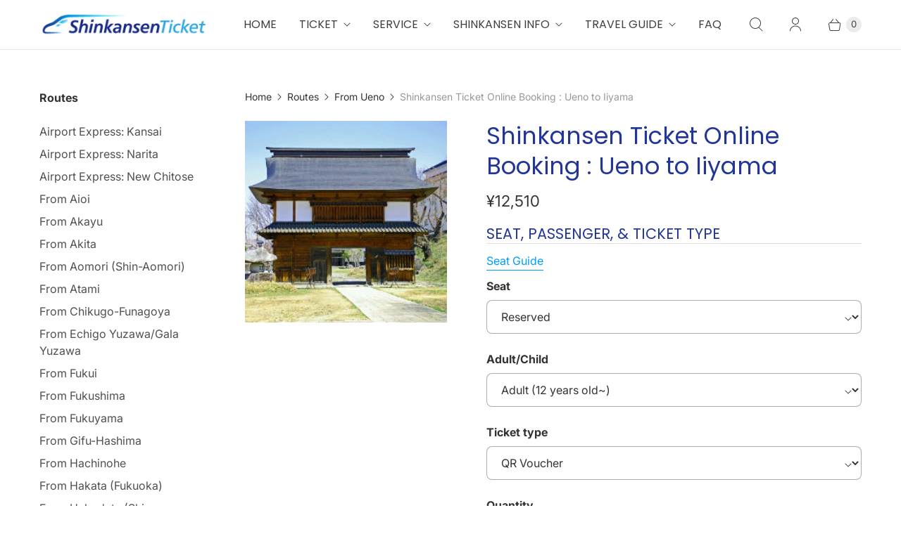

--- FILE ---
content_type: text/javascript; charset=utf-8
request_url: https://shinkansen-ticket.com/products/shinkansenticket-ueno-iiyama.js
body_size: 1295
content:
{"id":8700261889,"title":"Shinkansen Ticket Online Booking : Ueno to Iiyama","handle":"shinkansenticket-ueno-iiyama","description":"\u003ch4\u003eTicket details\u003c\/h4\u003e\n\u003cul\u003e\n\u003cli\u003eDeparture:\u003cstrong\u003eUeno\u003c\/strong\u003e\n\u003c\/li\u003e\n\u003cli\u003eArrival: \u003cstrong\u003eIiyama\u003c\/strong\u003e (Nagano prefecture)\u003c\/li\u003e\n\u003cli\u003eTime:  1 hour 39 minutes~\u003c\/li\u003e\n\u003cli\u003eRoute: Hokuriku Shinkansen\u003c\/li\u003e\n\u003c\/ul\u003e\n\u003cp\u003e \u003c\/p\u003e\n\u003cp\u003e\u003cstrong\u003eSeat\u003c\/strong\u003e\u003c\/p\u003e\n\u003cul\u003e\n\u003cli\u003eUnreserved:\u003cbr\u003e     You can have an available seat at non-reserved seat cars only.\u003c\/li\u003e\n\u003cli\u003eReserved\u003cbr\u003e     You can have a reserved seat at reserved cars.\u003c\/li\u003e\n\u003cli\u003eGreen reserved\u003cbr\u003e     You can have a business class seat at Green cars.\u003c\/li\u003e\n\u003cli\u003eGran class\u003cbr\u003e     You can have a 1st-class reserved seat at Gran Class cars.\u003c\/li\u003e\n\u003c\/ul\u003e\n\u003cul\u003e\u003c\/ul\u003e\n\u003cp\u003e\u003cstrong style=\"line-height: 1.4;\"\u003eTrain type \u003c\/strong\u003e\u003c\/p\u003e\n\u003cul\u003e\n\u003cli\u003eHakutaka\u003cbr\u003e     - Stops at more stations than Kagayaki, including Ueno, Shin-Takaoka\u003c\/li\u003e\n\u003c\/ul\u003e\n\u003cp\u003e \u003c\/p\u003e\n\u003ch4 class=\"p2\"\u003e\n\u003cspan\u003e\u003c\/span\u003e\u003cbr\u003e\n\u003c\/h4\u003e\n\u003cp\u003e \u003c\/p\u003e","published_at":"2019-10-22T22:52:28+09:00","created_at":"2017-01-21T15:07:56+09:00","vendor":"Hokuriku","type":"Shinkansen ticket","tags":["GranClass","Iiyama","meta-related-collection-from-iiyama","Ski resort"],"price":577000,"price_min":577000,"price_max":1965000,"available":true,"price_varies":true,"compare_at_price":null,"compare_at_price_min":0,"compare_at_price_max":0,"compare_at_price_varies":false,"variants":[{"id":49682154684737,"title":"Reserved \/ Adult (12 years old~) \/ QR Voucher","option1":"Reserved","option2":"Adult (12 years old~)","option3":"QR Voucher","sku":null,"requires_shipping":false,"taxable":false,"featured_image":null,"available":true,"name":"Shinkansen Ticket Online Booking : Ueno to Iiyama - Reserved \/ Adult (12 years old~) \/ QR Voucher","public_title":"Reserved \/ Adult (12 years old~) \/ QR Voucher","options":["Reserved","Adult (12 years old~)","QR Voucher"],"price":1251000,"weight":0,"compare_at_price":null,"inventory_quantity":-126,"inventory_management":null,"inventory_policy":"deny","barcode":"","quantity_rule":{"min":1,"max":null,"increment":1},"quantity_price_breaks":[],"requires_selling_plan":false,"selling_plan_allocations":[]},{"id":29629989249,"title":"Reserved \/ Adult (12 years old~) \/ Paper Ticket","option1":"Reserved","option2":"Adult (12 years old~)","option3":"Paper Ticket","sku":"","requires_shipping":false,"taxable":false,"featured_image":null,"available":true,"name":"Shinkansen Ticket Online Booking : Ueno to Iiyama - Reserved \/ Adult (12 years old~) \/ Paper Ticket","public_title":"Reserved \/ Adult (12 years old~) \/ Paper Ticket","options":["Reserved","Adult (12 years old~)","Paper Ticket"],"price":1251000,"weight":0,"compare_at_price":null,"inventory_quantity":-196,"inventory_management":null,"inventory_policy":"deny","barcode":"","quantity_rule":{"min":1,"max":null,"increment":1},"quantity_price_breaks":[],"requires_selling_plan":false,"selling_plan_allocations":[]},{"id":49682154717505,"title":"Reserved \/ Child (6~11 years old) \/ QR Voucher","option1":"Reserved","option2":"Child (6~11 years old)","option3":"QR Voucher","sku":null,"requires_shipping":false,"taxable":false,"featured_image":null,"available":true,"name":"Shinkansen Ticket Online Booking : Ueno to Iiyama - Reserved \/ Child (6~11 years old) \/ QR Voucher","public_title":"Reserved \/ Child (6~11 years old) \/ QR Voucher","options":["Reserved","Child (6~11 years old)","QR Voucher"],"price":625000,"weight":0,"compare_at_price":null,"inventory_quantity":-14,"inventory_management":null,"inventory_policy":"deny","barcode":"","quantity_rule":{"min":1,"max":null,"increment":1},"quantity_price_breaks":[],"requires_selling_plan":false,"selling_plan_allocations":[]},{"id":29629989313,"title":"Reserved \/ Child (6~11 years old) \/ Paper Ticket","option1":"Reserved","option2":"Child (6~11 years old)","option3":"Paper Ticket","sku":"","requires_shipping":false,"taxable":false,"featured_image":null,"available":true,"name":"Shinkansen Ticket Online Booking : Ueno to Iiyama - Reserved \/ Child (6~11 years old) \/ Paper Ticket","public_title":"Reserved \/ Child (6~11 years old) \/ Paper Ticket","options":["Reserved","Child (6~11 years old)","Paper Ticket"],"price":625000,"weight":0,"compare_at_price":null,"inventory_quantity":-30,"inventory_management":null,"inventory_policy":"deny","barcode":"","quantity_rule":{"min":1,"max":null,"increment":1},"quantity_price_breaks":[],"requires_selling_plan":false,"selling_plan_allocations":[]},{"id":49682154750273,"title":"Green Reserved \/ Adult (12 years old~) \/ QR Voucher","option1":"Green Reserved","option2":"Adult (12 years old~)","option3":"QR Voucher","sku":null,"requires_shipping":false,"taxable":false,"featured_image":null,"available":true,"name":"Shinkansen Ticket Online Booking : Ueno to Iiyama - Green Reserved \/ Adult (12 years old~) \/ QR Voucher","public_title":"Green Reserved \/ Adult (12 years old~) \/ QR Voucher","options":["Green Reserved","Adult (12 years old~)","QR Voucher"],"price":1635000,"weight":0,"compare_at_price":null,"inventory_quantity":-25,"inventory_management":null,"inventory_policy":"deny","barcode":"","quantity_rule":{"min":1,"max":null,"increment":1},"quantity_price_breaks":[],"requires_selling_plan":false,"selling_plan_allocations":[]},{"id":29629989377,"title":"Green Reserved \/ Adult (12 years old~) \/ Paper Ticket","option1":"Green Reserved","option2":"Adult (12 years old~)","option3":"Paper Ticket","sku":"","requires_shipping":false,"taxable":false,"featured_image":null,"available":true,"name":"Shinkansen Ticket Online Booking : Ueno to Iiyama - Green Reserved \/ Adult (12 years old~) \/ Paper Ticket","public_title":"Green Reserved \/ Adult (12 years old~) \/ Paper Ticket","options":["Green Reserved","Adult (12 years old~)","Paper Ticket"],"price":1635000,"weight":0,"compare_at_price":null,"inventory_quantity":-64,"inventory_management":null,"inventory_policy":"deny","barcode":"","quantity_rule":{"min":1,"max":null,"increment":1},"quantity_price_breaks":[],"requires_selling_plan":false,"selling_plan_allocations":[]},{"id":49682154783041,"title":"Green Reserved \/ Child (6~11 years old) \/ QR Voucher","option1":"Green Reserved","option2":"Child (6~11 years old)","option3":"QR Voucher","sku":null,"requires_shipping":false,"taxable":false,"featured_image":null,"available":true,"name":"Shinkansen Ticket Online Booking : Ueno to Iiyama - Green Reserved \/ Child (6~11 years old) \/ QR Voucher","public_title":"Green Reserved \/ Child (6~11 years old) \/ QR Voucher","options":["Green Reserved","Child (6~11 years old)","QR Voucher"],"price":1037000,"weight":0,"compare_at_price":null,"inventory_quantity":-10,"inventory_management":null,"inventory_policy":"deny","barcode":"","quantity_rule":{"min":1,"max":null,"increment":1},"quantity_price_breaks":[],"requires_selling_plan":false,"selling_plan_allocations":[]},{"id":29629989441,"title":"Green Reserved \/ Child (6~11 years old) \/ Paper Ticket","option1":"Green Reserved","option2":"Child (6~11 years old)","option3":"Paper Ticket","sku":"","requires_shipping":false,"taxable":false,"featured_image":null,"available":true,"name":"Shinkansen Ticket Online Booking : Ueno to Iiyama - Green Reserved \/ Child (6~11 years old) \/ Paper Ticket","public_title":"Green Reserved \/ Child (6~11 years old) \/ Paper Ticket","options":["Green Reserved","Child (6~11 years old)","Paper Ticket"],"price":1037000,"weight":0,"compare_at_price":null,"inventory_quantity":-5,"inventory_management":null,"inventory_policy":"deny","barcode":"","quantity_rule":{"min":1,"max":null,"increment":1},"quantity_price_breaks":[],"requires_selling_plan":false,"selling_plan_allocations":[]},{"id":49682154815809,"title":"Gran Class \/ Adult (12 years old~) \/ QR Voucher","option1":"Gran Class","option2":"Adult (12 years old~)","option3":"QR Voucher","sku":null,"requires_shipping":false,"taxable":false,"featured_image":null,"available":true,"name":"Shinkansen Ticket Online Booking : Ueno to Iiyama - Gran Class \/ Adult (12 years old~) \/ QR Voucher","public_title":"Gran Class \/ Adult (12 years old~) \/ QR Voucher","options":["Gran Class","Adult (12 years old~)","QR Voucher"],"price":1965000,"weight":0,"compare_at_price":null,"inventory_quantity":-5,"inventory_management":null,"inventory_policy":"deny","barcode":"","quantity_rule":{"min":1,"max":null,"increment":1},"quantity_price_breaks":[],"requires_selling_plan":false,"selling_plan_allocations":[]},{"id":36008096129,"title":"Gran Class \/ Adult (12 years old~) \/ Paper Ticket","option1":"Gran Class","option2":"Adult (12 years old~)","option3":"Paper Ticket","sku":"","requires_shipping":false,"taxable":false,"featured_image":null,"available":true,"name":"Shinkansen Ticket Online Booking : Ueno to Iiyama - Gran Class \/ Adult (12 years old~) \/ Paper Ticket","public_title":"Gran Class \/ Adult (12 years old~) \/ Paper Ticket","options":["Gran Class","Adult (12 years old~)","Paper Ticket"],"price":1965000,"weight":0,"compare_at_price":null,"inventory_quantity":-5,"inventory_management":null,"inventory_policy":"deny","barcode":"","quantity_rule":{"min":1,"max":null,"increment":1},"quantity_price_breaks":[],"requires_selling_plan":false,"selling_plan_allocations":[]},{"id":49682154848577,"title":"Gran Class \/ Child (6~11 years old) \/ QR Voucher","option1":"Gran Class","option2":"Child (6~11 years old)","option3":"QR Voucher","sku":null,"requires_shipping":false,"taxable":false,"featured_image":null,"available":true,"name":"Shinkansen Ticket Online Booking : Ueno to Iiyama - Gran Class \/ Child (6~11 years old) \/ QR Voucher","public_title":"Gran Class \/ Child (6~11 years old) \/ QR Voucher","options":["Gran Class","Child (6~11 years old)","QR Voucher"],"price":1367000,"weight":0,"compare_at_price":null,"inventory_quantity":0,"inventory_management":null,"inventory_policy":"deny","barcode":"","quantity_rule":{"min":1,"max":null,"increment":1},"quantity_price_breaks":[],"requires_selling_plan":false,"selling_plan_allocations":[]},{"id":36008096193,"title":"Gran Class \/ Child (6~11 years old) \/ Paper Ticket","option1":"Gran Class","option2":"Child (6~11 years old)","option3":"Paper Ticket","sku":"","requires_shipping":false,"taxable":false,"featured_image":null,"available":true,"name":"Shinkansen Ticket Online Booking : Ueno to Iiyama - Gran Class \/ Child (6~11 years old) \/ Paper Ticket","public_title":"Gran Class \/ Child (6~11 years old) \/ Paper Ticket","options":["Gran Class","Child (6~11 years old)","Paper Ticket"],"price":1367000,"weight":0,"compare_at_price":null,"inventory_quantity":1,"inventory_management":null,"inventory_policy":"deny","barcode":"","quantity_rule":{"min":1,"max":null,"increment":1},"quantity_price_breaks":[],"requires_selling_plan":false,"selling_plan_allocations":[]},{"id":49682154881345,"title":"Unreserved \/ Adult (12 years old~) \/ QR Voucher","option1":"Unreserved","option2":"Adult (12 years old~)","option3":"QR Voucher","sku":null,"requires_shipping":false,"taxable":false,"featured_image":null,"available":true,"name":"Shinkansen Ticket Online Booking : Ueno to Iiyama - Unreserved \/ Adult (12 years old~) \/ QR Voucher","public_title":"Unreserved \/ Adult (12 years old~) \/ QR Voucher","options":["Unreserved","Adult (12 years old~)","QR Voucher"],"price":1154000,"weight":0,"compare_at_price":null,"inventory_quantity":-2,"inventory_management":null,"inventory_policy":"deny","barcode":"","quantity_rule":{"min":1,"max":null,"increment":1},"quantity_price_breaks":[],"requires_selling_plan":false,"selling_plan_allocations":[]},{"id":29629989505,"title":"Unreserved \/ Adult (12 years old~) \/ Paper Ticket","option1":"Unreserved","option2":"Adult (12 years old~)","option3":"Paper Ticket","sku":"","requires_shipping":false,"taxable":false,"featured_image":null,"available":true,"name":"Shinkansen Ticket Online Booking : Ueno to Iiyama - Unreserved \/ Adult (12 years old~) \/ Paper Ticket","public_title":"Unreserved \/ Adult (12 years old~) \/ Paper Ticket","options":["Unreserved","Adult (12 years old~)","Paper Ticket"],"price":1154000,"weight":0,"compare_at_price":null,"inventory_quantity":-7,"inventory_management":null,"inventory_policy":"deny","barcode":"","quantity_rule":{"min":1,"max":null,"increment":1},"quantity_price_breaks":[],"requires_selling_plan":false,"selling_plan_allocations":[]},{"id":49682154914113,"title":"Unreserved \/ Child (6~11 years old) \/ QR Voucher","option1":"Unreserved","option2":"Child (6~11 years old)","option3":"QR Voucher","sku":null,"requires_shipping":false,"taxable":false,"featured_image":null,"available":true,"name":"Shinkansen Ticket Online Booking : Ueno to Iiyama - Unreserved \/ Child (6~11 years old) \/ QR Voucher","public_title":"Unreserved \/ Child (6~11 years old) \/ QR Voucher","options":["Unreserved","Child (6~11 years old)","QR Voucher"],"price":577000,"weight":0,"compare_at_price":null,"inventory_quantity":-2,"inventory_management":null,"inventory_policy":"deny","barcode":"","quantity_rule":{"min":1,"max":null,"increment":1},"quantity_price_breaks":[],"requires_selling_plan":false,"selling_plan_allocations":[]},{"id":29629989569,"title":"Unreserved \/ Child (6~11 years old) \/ Paper Ticket","option1":"Unreserved","option2":"Child (6~11 years old)","option3":"Paper Ticket","sku":"","requires_shipping":false,"taxable":false,"featured_image":null,"available":true,"name":"Shinkansen Ticket Online Booking : Ueno to Iiyama - Unreserved \/ Child (6~11 years old) \/ Paper Ticket","public_title":"Unreserved \/ Child (6~11 years old) \/ Paper Ticket","options":["Unreserved","Child (6~11 years old)","Paper Ticket"],"price":577000,"weight":0,"compare_at_price":null,"inventory_quantity":1,"inventory_management":null,"inventory_policy":"deny","barcode":"","quantity_rule":{"min":1,"max":null,"increment":1},"quantity_price_breaks":[],"requires_selling_plan":false,"selling_plan_allocations":[]}],"images":["\/\/cdn.shopify.com\/s\/files\/1\/1217\/6360\/products\/iiyama_nagano_001.jpg?v=1484978975"],"featured_image":"\/\/cdn.shopify.com\/s\/files\/1\/1217\/6360\/products\/iiyama_nagano_001.jpg?v=1484978975","options":[{"name":"Seat","position":1,"values":["Reserved","Green Reserved","Gran Class","Unreserved"]},{"name":"Adult\/Child","position":2,"values":["Adult (12 years old~)","Child (6~11 years old)"]},{"name":"Ticket type","position":3,"values":["QR Voucher","Paper Ticket"]}],"url":"\/products\/shinkansenticket-ueno-iiyama","media":[{"alt":"Shinkansen ticket: From Ueno to Iiyama","id":136363180134,"position":1,"preview_image":{"aspect_ratio":1.0,"height":240,"width":240,"src":"https:\/\/cdn.shopify.com\/s\/files\/1\/1217\/6360\/products\/iiyama_nagano_001.jpg?v=1484978975"},"aspect_ratio":1.0,"height":240,"media_type":"image","src":"https:\/\/cdn.shopify.com\/s\/files\/1\/1217\/6360\/products\/iiyama_nagano_001.jpg?v=1484978975","width":240}],"requires_selling_plan":false,"selling_plan_groups":[]}